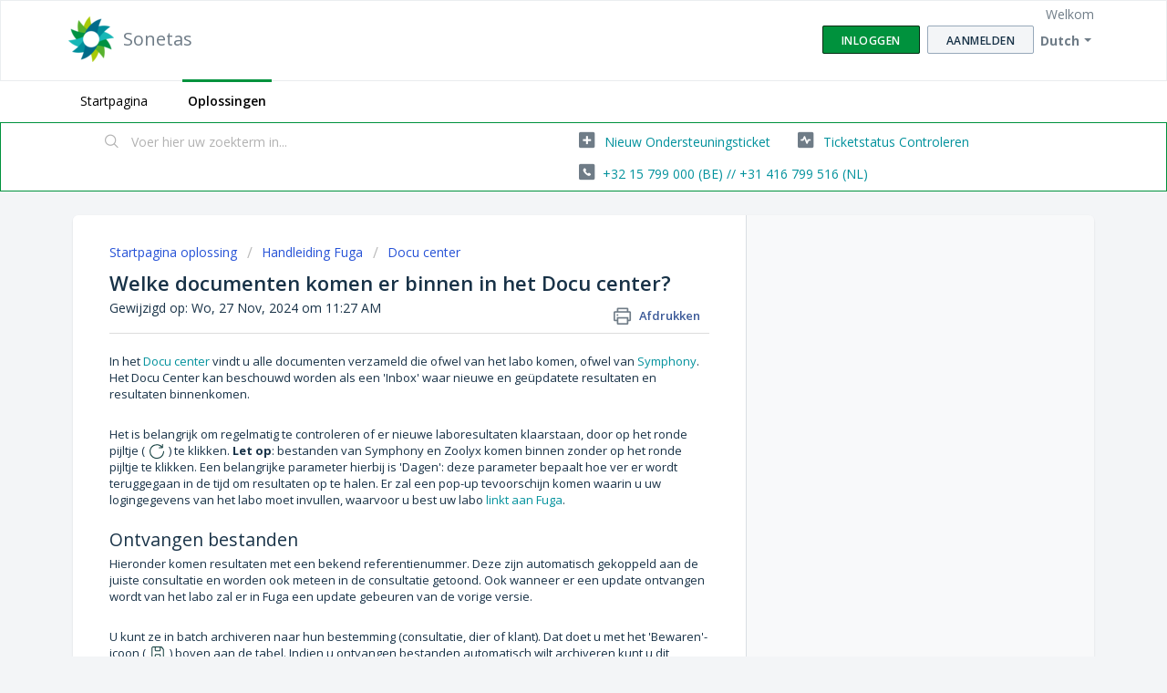

--- FILE ---
content_type: text/html; charset=utf-8
request_url: https://sonetas.freshdesk.com/nl/support/solutions/articles/42000047599-welke-documenten-komen-er-binnen-in-het-docu-center-
body_size: 8415
content:
<!DOCTYPE html>
       
        <!--[if lt IE 7]><html class="no-js ie6 dew-dsm-theme " lang="nl" dir="ltr" data-date-format="non_us"><![endif]-->       
        <!--[if IE 7]><html class="no-js ie7 dew-dsm-theme " lang="nl" dir="ltr" data-date-format="non_us"><![endif]-->       
        <!--[if IE 8]><html class="no-js ie8 dew-dsm-theme " lang="nl" dir="ltr" data-date-format="non_us"><![endif]-->       
        <!--[if IE 9]><html class="no-js ie9 dew-dsm-theme " lang="nl" dir="ltr" data-date-format="non_us"><![endif]-->       
        <!--[if IE 10]><html class="no-js ie10 dew-dsm-theme " lang="nl" dir="ltr" data-date-format="non_us"><![endif]-->       
        <!--[if (gt IE 10)|!(IE)]><!--><html class="no-js  dew-dsm-theme " lang="nl" dir="ltr" data-date-format="non_us"><!--<![endif]-->
	<head>
		
		<!-- Title for the page -->
<title> Welke documenten komen er binnen in het Docu center? : Sonetas </title>

<!-- Meta information -->

      <meta charset="utf-8" />
      <meta http-equiv="X-UA-Compatible" content="IE=edge,chrome=1" />
      <meta name="description" content= "" />
      <meta name="author" content= "" />
       <meta property="og:title" content="Welke documenten komen er binnen in het Docu center?" />  <meta property="og:url" content="https://sonetas.freshdesk.com/nl/support/solutions/articles/42000047599-welke-documenten-komen-er-binnen-in-het-docu-center-" />  <meta property="og:description" content=" In het Docu center vindt u alle documenten verzameld die ofwel van het labo komen, ofwel van Symphony. Het Docu Center kan beschouwd worden als een &amp;#39;Inbox&amp;#39; waar nieuwe en geüpdatete resultaten en resultaten binnenkomen.     Het is belangrijk om r..." />  <meta property="og:image" content="https://s3.amazonaws.com/cdn.freshdesk.com/data/helpdesk/attachments/production/42138497869/logo/5zEaZcrRAjWZyGwZ-7PmZfzeRjJ1CRLSbw.png?X-Amz-Algorithm=AWS4-HMAC-SHA256&amp;amp;X-Amz-Credential=AKIAS6FNSMY2XLZULJPI%2F20260115%2Fus-east-1%2Fs3%2Faws4_request&amp;amp;X-Amz-Date=20260115T080403Z&amp;amp;X-Amz-Expires=604800&amp;amp;X-Amz-SignedHeaders=host&amp;amp;X-Amz-Signature=3edae1b98456d0a78d7b2447e4ffc6ff478c20a1e1706dec1446636369014ff7" />  <meta property="og:site_name" content="Sonetas" />  <meta property="og:type" content="article" />  <meta name="twitter:title" content="Welke documenten komen er binnen in het Docu center?" />  <meta name="twitter:url" content="https://sonetas.freshdesk.com/nl/support/solutions/articles/42000047599-welke-documenten-komen-er-binnen-in-het-docu-center-" />  <meta name="twitter:description" content=" In het Docu center vindt u alle documenten verzameld die ofwel van het labo komen, ofwel van Symphony. Het Docu Center kan beschouwd worden als een &amp;#39;Inbox&amp;#39; waar nieuwe en geüpdatete resultaten en resultaten binnenkomen.     Het is belangrijk om r..." />  <meta name="twitter:image" content="https://s3.amazonaws.com/cdn.freshdesk.com/data/helpdesk/attachments/production/42138497869/logo/5zEaZcrRAjWZyGwZ-7PmZfzeRjJ1CRLSbw.png?X-Amz-Algorithm=AWS4-HMAC-SHA256&amp;amp;X-Amz-Credential=AKIAS6FNSMY2XLZULJPI%2F20260115%2Fus-east-1%2Fs3%2Faws4_request&amp;amp;X-Amz-Date=20260115T080403Z&amp;amp;X-Amz-Expires=604800&amp;amp;X-Amz-SignedHeaders=host&amp;amp;X-Amz-Signature=3edae1b98456d0a78d7b2447e4ffc6ff478c20a1e1706dec1446636369014ff7" />  <meta name="twitter:card" content="summary" />  <link rel="canonical" href="https://sonetas.freshdesk.com/nl/support/solutions/articles/42000047599-welke-documenten-komen-er-binnen-in-het-docu-center-" />  <link rel='alternate' hreflang="en" href="https://sonetas.freshdesk.com/en/support/solutions/articles/42000047599-welke-documenten-komen-er-binnen-in-het-docu-center-"/>  <link rel='alternate' hreflang="fr" href="https://sonetas.freshdesk.com/fr/support/solutions/articles/42000047599-quels-documents-sont-disponibles-dans-le-centre-docu-"/>  <link rel='alternate' hreflang="nl" href="https://sonetas.freshdesk.com/nl/support/solutions/articles/42000047599-welke-documenten-komen-er-binnen-in-het-docu-center-"/> 

<!-- Responsive setting -->
<link rel="apple-touch-icon" href="https://s3.amazonaws.com/cdn.freshdesk.com/data/helpdesk/attachments/production/42001870195/fav_icon/tp0L3Fr3yOlinztkkqokDi0Rmg84Cz48sA.ico" />
        <link rel="apple-touch-icon" sizes="72x72" href="https://s3.amazonaws.com/cdn.freshdesk.com/data/helpdesk/attachments/production/42001870195/fav_icon/tp0L3Fr3yOlinztkkqokDi0Rmg84Cz48sA.ico" />
        <link rel="apple-touch-icon" sizes="114x114" href="https://s3.amazonaws.com/cdn.freshdesk.com/data/helpdesk/attachments/production/42001870195/fav_icon/tp0L3Fr3yOlinztkkqokDi0Rmg84Cz48sA.ico" />
        <link rel="apple-touch-icon" sizes="144x144" href="https://s3.amazonaws.com/cdn.freshdesk.com/data/helpdesk/attachments/production/42001870195/fav_icon/tp0L3Fr3yOlinztkkqokDi0Rmg84Cz48sA.ico" />
        <meta name="viewport" content="width=device-width, initial-scale=1.0, maximum-scale=5.0, user-scalable=yes" /> 
		
		<!-- Adding meta tag for CSRF token -->
		<meta name="csrf-param" content="authenticity_token" />
<meta name="csrf-token" content="s9zfREL3bBQWpKM31yW+0j1oxYw0/BKUpboBBJeSEWttoIIHGSDKiumbZND9v6lt0umP7sPXdaj7w0bgmWu6Lw==" />
		<!-- End meta tag for CSRF token -->
		
		<!-- Fav icon for portal -->
		<link rel='shortcut icon' href='https://s3.amazonaws.com/cdn.freshdesk.com/data/helpdesk/attachments/production/42001870195/fav_icon/tp0L3Fr3yOlinztkkqokDi0Rmg84Cz48sA.ico' />

		<!-- Base stylesheet -->
 
		<link rel="stylesheet" media="print" href="https://assets3.freshdesk.com/assets/cdn/portal_print-6e04b27f27ab27faab81f917d275d593fa892ce13150854024baaf983b3f4326.css" />
	  		<link rel="stylesheet" media="screen" href="https://assets7.freshdesk.com/assets/cdn/falcon_portal_utils-a58414d6bc8bc6ca4d78f5b3f76522e4970de435e68a5a2fedcda0db58f21600.css" />	

		
		<!-- Theme stylesheet -->

		<link href="/support/theme.css?v=4&amp;d=1663223753" media="screen" rel="stylesheet" type="text/css">

		<!-- Google font url if present -->
		<link href='https://fonts.googleapis.com/css?family=Open+Sans:regular,italic,600,700,700italic' rel='stylesheet' type='text/css' nonce='CTbWfLh0Pnw3sUH/7rdhCA=='>

		<!-- Including default portal based script framework at the top -->
		<script src="https://assets7.freshdesk.com/assets/cdn/portal_head_v2-d07ff5985065d4b2f2826fdbbaef7df41eb75e17b915635bf0413a6bc12fd7b7.js"></script>
		<!-- Including syntexhighlighter for portal -->
		<script src="https://assets2.freshdesk.com/assets/cdn/prism-841b9ba9ca7f9e1bc3cdfdd4583524f65913717a3ab77714a45dd2921531a402.js"></script>

		

		<!-- Access portal settings information via javascript -->
		 <script type="text/javascript">     var portal = {"language":"en","name":"Sonetas","contact_info":"","current_page_name":"article_view","current_tab":"solutions","vault_service":{"url":"https://vault-service.freshworks.com/data","max_try":2,"product_name":"fd"},"current_account_id":882554,"preferences":{"bg_color":"#f3f5f7","header_color":"#ffffff","help_center_color":"#f3f5f7","footer_color":"#183247","tab_color":"#ffffff","tab_hover_color":"#00923d","btn_background":"#f3f5f7","btn_primary_background":"#00923d","baseFont":"Open Sans","textColor":"#183247","headingsFont":"Open Sans","headingsColor":"#183247","linkColor":"#00919c","linkColorHover":"#00919c","inputFocusRingColor":"#00923d","nonResponsive":false,"personalized_articles":true},"image_placeholders":{"spacer":"https://assets3.freshdesk.com/assets/misc/spacer.gif","profile_thumb":"https://assets10.freshdesk.com/assets/misc/profile_blank_thumb-4a7b26415585aebbd79863bd5497100b1ea52bab8df8db7a1aecae4da879fd96.jpg","profile_medium":"https://assets1.freshdesk.com/assets/misc/profile_blank_medium-1dfbfbae68bb67de0258044a99f62e94144f1cc34efeea73e3fb85fe51bc1a2c.jpg"},"falcon_portal_theme":true,"current_object_id":42000047599};     var attachment_size = 20;     var blocked_extensions = "";     var allowed_extensions = "";     var store = { 
        ticket: {},
        portalLaunchParty: {} };    store.portalLaunchParty.ticketFragmentsEnabled = false;    store.pod = "us-east-1";    store.region = "US"; </script> 


			
	</head>
	<body>
            	
		
		
		
	<header class="banner">
		<div class="banner-wrapper page">
			<div class="banner-title">
				<a href="https://www.sonetas.eu"class='portal-logo'><span class="portal-img"><i></i>
                    <img src='https://s3.amazonaws.com/cdn.freshdesk.com/data/helpdesk/attachments/production/42138497869/logo/5zEaZcrRAjWZyGwZ-7PmZfzeRjJ1CRLSbw.png' alt="Logo"
                        onerror="default_image_error(this)" data-type="logo" />
                 </span></a>
				<h1 class="ellipsis heading">Sonetas</h1>
			</div>
			<nav class="banner-nav">
				<div class="banner-language-selector pull-right" data-tabs="tabs"
                data-toggle='tooltip' data-placement="bottom" title=""><ul class="language-options" role="tablist"><li class="dropdown"><h5 class="dropdown-toggle" data-toggle="dropdown"><span>Dutch</span><span class="caret"></span></h5><ul class="dropdown-menu " role="menu" aria-labelledby="dropdownMenu"><li><a class="" tabindex="-1" href="/en/support/solutions/articles/42000047599-welke-documenten-komen-er-binnen-in-het-docu-center-">English</a></li><li><a class="active" tabindex="-1" href="/nl/support/solutions/articles/42000047599-welke-documenten-komen-er-binnen-in-het-docu-center-"><span class='icon-dd-tick-dark'></span>Dutch </a></li><li><a class="" tabindex="-1" href="/fr/support/solutions/articles/42000047599-quels-documents-sont-disponibles-dans-le-centre-docu-">French</a></li></ul></li></ul></div> <div class="welcome">Welkom <b></b> </div>  <b><a href="/nl/support/login"><b>Inloggen</b></a></b> &nbsp;<b><a href="/nl/support/signup"><b>Aanmelden</b></a></b>
			</nav>
		</div>
	</header>
	<nav class="page-tabs">
		<div class="page no-padding no-header-tabs">
			
				<a data-toggle-dom="#header-tabs" href="#" data-animated="true" class="mobile-icon-nav-menu show-in-mobile"></a>
				<div class="nav-link" id="header-tabs">
					
						
							<a href="/nl/support/home" class="">Startpagina</a>
						
					
						
							<a href="/nl/support/solutions" class="active">Oplossingen</a>
						
					
				</div>
			
		</div>
	</nav>

<!-- Search and page links for the page -->

	<section class="help-center-sc rounded-6">
		<div class="page no-padding">
		<div class="hc-search">
			<div class="hc-search-c">
				<form class="hc-search-form print--remove" autocomplete="off" action="/nl/support/search/solutions" id="hc-search-form" data-csrf-ignore="true">
	<div class="hc-search-input">
	<label for="support-search-input" class="hide">Voer hier uw zoekterm in...</label>
		<input placeholder="Voer hier uw zoekterm in..." type="text"
			name="term" class="special" value=""
            rel="page-search" data-max-matches="10" id="support-search-input">
	</div>
	<div class="hc-search-button">
		<button class="btn btn-primary" aria-label="Zoeken" type="submit" autocomplete="off">
			<i class="mobile-icon-search hide-tablet"></i>
			<span class="hide-in-mobile">
				Zoeken
			</span>
		</button>
	</div>
</form>
			</div>
		</div>
		<div class="hc-nav  nav-with-contact ">
			 <nav>   <div>
              <a href="/nl/support/tickets/new" class="mobile-icon-nav-newticket new-ticket ellipsis" title="Nieuw ondersteuningsticket">
                <span> Nieuw ondersteuningsticket </span>
              </a>
            </div>   <div>
              <a href="/nl/support/tickets" class="mobile-icon-nav-status check-status ellipsis" title="Ticketstatus controleren">
                <span>Ticketstatus controleren</span>
              </a>
            </div>   <div> <a href="tel:+32 15 799 000 (BE) // +31 416 799 516 (NL)" class="mobile-icon-nav-contact contact-info ellipsis">
            <span dir='ltr'>+32 15 799 000 (BE) // +31 416 799 516 (NL)</span>
           </a> </div>  </nav>
		</div>
		</div>
	</section>



<div class="page">
	
	
	<!-- Search and page links for the page -->
	

	<!-- Notification Messages -->
	 <div class="alert alert-with-close notice hide" id="noticeajax"></div> 

	
	<div class="c-wrapper">		
		<section class="main content rounded-6 min-height-on-desktop fc-article-show" id="article-show-42000047599">
	<div class="breadcrumb">
		<a href="/nl/support/solutions"> Startpagina oplossing </a>
		<a href="/nl/support/solutions/42000064270">Handleiding Fuga</a>
		<a href="/nl/support/solutions/folders/42000101503">Docu center</a>
	</div>
	<b class="page-stamp page-stamp-article">
		<b class="icon-page-article"></b>
	</b>

	<h2 class="heading">Welke documenten komen er binnen in het Docu center?
	 	<a href="#"
            class="solution-print--icon print--remove"
 			title="Dit artikel afdrukken"
 			arial-role="link"
 			arial-label="Dit artikel afdrukken"
			id="print-article"
 		>
			<span class="icon-print"></span>
			<span class="text-print">Afdrukken</span>
 		</a>
	</h2>
	
	<p>Gewijzigd op: Wo, 27 Nov, 2024 om 11:27 AM</p>
	<hr />
	

	<article class="article-body" id="article-body" rel="image-enlarge">
		<p data-identifyelement="471" dir="ltr">In het <a data-identifyelement="472" href="https://sonetas.eu/fuga/vc?action=docuCenterHome" rel="noreferrer noopener" target="_blank">Docu center</a> vindt u alle documenten verzameld die ofwel van het labo komen, ofwel van <a data-identifyelement="473" href="https://public.sonetas.eu/nl/products/symphony" rel="noopener noreferrer" target="_blank">Symphony</a>. Het Docu Center kan beschouwd worden als een 'Inbox' waar nieuwe en geüpdatete resultaten en resultaten binnenkomen.</p><p data-identifyelement="474"><br data-identifyelement="475"></p><p data-identifyelement="476">Het is belangrijk om regelmatig te controleren of er nieuwe laboresultaten klaarstaan, door op het ronde pijltje (<img src="https://s3.amazonaws.com/cdn.freshdesk.com/data/helpdesk/attachments/production/42010045619/original/RmhgPOCP8BmYZ1a4O-j7Nd02pEL_mP_pkg.png?1542107857" class="fr-dii" data-identifyelement="477">) te klikken. <strong data-identifyelement="478">Let op</strong>: bestanden van Symphony en Zoolyx komen binnen zonder op het ronde pijltje te klikken. Een belangrijke parameter hierbij is 'Dagen': deze parameter bepaalt hoe ver er wordt teruggegaan in de tijd om resultaten op te halen. Er zal een pop-up tevoorschijn komen waarin u uw logingegevens van het labo moet invullen, waarvoor u best uw labo <a data-identifyelement="479" href="https://sonetas.freshdesk.com/solution/articles/42000047487-hoe-link-ik-mijn-labo-aan-fuga-/en" rel="noreferrer noopener" target="_blank">linkt aan Fuga</a>.</p><p data-identifyelement="480"><br data-identifyelement="481"></p><h2 data-identifyelement="482">Ontvangen bestanden</h2><p data-identifyelement="483" dir="ltr">Hieronder komen resultaten met een bekend referentienummer. Deze zijn automatisch gekoppeld aan de juiste consultatie en worden ook meteen in de consultatie getoond. Ook wanneer er een update ontvangen wordt van het labo zal er in Fuga een update gebeuren van de vorige versie.</p><p data-identifyelement="484" dir="ltr"><br data-identifyelement="485"></p><p data-identifyelement="486" dir="ltr">U kunt ze in batch archiveren naar hun bestemming (consultatie, dier of klant). Dat doet u met het 'Bewaren'-icoon (<img src="https://s3.amazonaws.com/cdn.freshdesk.com/data/helpdesk/attachments/production/42010045628/original/u2V_Agfx6C-j9kf7uKTilDm7NnAh28bo3A.png?1542107869" class="fr-dii" data-identifyelement="487">) boven aan de tabel. Indien u ontvangen bestanden automatisch wilt archiveren kunt u dit instellen onder <a data-identifyelement="488" dir="ltr" href="https://sonetas.eu/fuga/vc?action=displayPracticePreferences&amp;tab=4" rel="noreferrer" target="_blank">Instellingen =&gt; Praktijkvoorkeuren =&gt; Labo</a> via de optie 'Resultaten met gekende bestemming niet tonen in Docu center'.</p><p data-identifyelement="489"><br data-identifyelement="490"></p><h2 data-identifyelement="491">Ontvangen bestanden (geen bestemming)</h2><p data-identifyelement="492" dir="ltr">Hieronder komen resultaten met een onbekend referentienummer, bijvoorbeeld omdat de aanvraag niet in Fuga gemaakt is of omdat het referentienummer fout is overgenomen bij het labo. Deze resultaten kunt u nog manueel koppelen aan de juiste consultatie, via het 'Bewaren'-icoon.</p>
	</article>

	<hr />	
		

		<p class="article-vote" id="voting-container" 
											data-user-id="" 
											data-article-id="42000047599"
											data-language="nl">
										Was dit antwoord nuttig?<span data-href="/nl/support/solutions/articles/42000047599/thumbs_up" class="vote-up a-link" id="article_thumbs_up" 
									data-remote="true" data-method="put" data-update="#voting-container" 
									data-user-id=""
									data-article-id="42000047599"
									data-language="nl"
									data-update-with-message="Fijn dat we hebben kunnen helpen. Hartelijk dank voor uw feedback.">
								Ja</span><span class="vote-down-container"><span data-href="/nl/support/solutions/articles/42000047599/thumbs_down" class="vote-down a-link" id="article_thumbs_down" 
									data-remote="true" data-method="put" data-update="#vote-feedback-form" 
									data-user-id=""
									data-article-id="42000047599"
									data-language="nl"
									data-hide-dom="#voting-container" data-show-dom="#vote-feedback-container">
								Nee</span></span></p><a class="hide a-link" id="vote-feedback-form-link" data-hide-dom="#vote-feedback-form-link" data-show-dom="#vote-feedback-container">Feedback versturen</a><div id="vote-feedback-container"class="hide">	<div class="lead">Sorry dat we u niet kunnen helpen. Help ons om dit artikel te verbeteren met uw feedback.</div>	<div id="vote-feedback-form">		<div class="sloading loading-small loading-block"></div>	</div></div>
		
</section>
<section class="sidebar content rounded-6 fc-related-articles">
	<div id="related_articles"><div class="cs-g-c"><section class="article-list"><h3 class="list-lead">Gerelateerde artikelen</h3><ul rel="remote" 
			data-remote-url="/nl/support/search/articles/42000047599/related_articles?container=related_articles&limit=10" 
			id="related-article-list"></ul></section></div></div>
</section>

<script nonce="CTbWfLh0Pnw3sUH/7rdhCA==">
	['click', 'keypress'].forEach(function eventsCallback(event) {
		document.getElementById('print-article').addEventListener(event, function (e) {
			if (event === 'keypress' && e.key !== 'Enter') return;
			e.preventDefault();
			print();
		});
	});
</script>

	</div>
	

	

</div>

	<footer class="footer rounded-6">
		<nav class="footer-links page no-padding">
			
					
						<a href="/nl/support/home" class="">Startpagina</a>
					
						<a href="/nl/support/solutions" class="active">Oplossingen</a>
					
			
			
			  <a href="#portal-cookie-info" rel="freshdialog" data-lazy-load="true" class="cookie-link"
        data-width="450px" title="Waarom wij cookies gebruiken" data-template-footer="">
        Cookiebeleid
      </a> <div id="portal-cookie-info" class="hide"><textarea>
        <p>We maken gebruik van cookies om u in Freshdesk een betere ervaring te kunnen geven. </p>
        <p>Meer informatie over de typen cookies die we gebruiken en informatie over waarom en hoe we ze gebruiken, vindt u op <a href="https://www.freshworks.com/privacy/" target="_blank" rel="nofollow">Privacybeleid</a>. Desgewenst kunt u cookies uitschakelen. In de Freshdesk service wordt veel gebruik gemaakt van cookies en bepaalde onderdelen werken mogelijk niet correct als u cookies uitschakelt. </p>
        <p>Daarnaast wordt aangenomen dat u instemt met de manier waarop we cookies gebruiken (zie <a href="https://www.freshworks.com/privacy/" target="_blank" rel="nofollow">Privacybeleid</a> voor een beschrijving), tenzij u cookies uitschakelt in de browser. </p>
      </textarea></div> 
		</nav>
	</footer>
	  <div class="copyright">
        <a href=https://freshdesk.com/nl/?utm_source=portal&utm_medium=reflink&utm_campaign=portal_reflink target="_blank" rel="nofollow"> Helpdesksoftware </a>
        door Freshdesk
      </div> 




			<script src="https://assets1.freshdesk.com/assets/cdn/portal_bottom-0fe88ce7f44d512c644a48fda3390ae66247caeea647e04d017015099f25db87.js"></script>

		<script src="https://assets1.freshdesk.com/assets/cdn/redactor-642f8cbfacb4c2762350a557838bbfaadec878d0d24e9a0d8dfe90b2533f0e5d.js"></script> 
		<script src="https://assets1.freshdesk.com/assets/cdn/lang/nl-031c78c7814576cee1d9e8e415b3c9f0516a7cab08f474a40f8e49d7fcd5d0c9.js"></script>
		<!-- for i18n-js translations -->
  		<script src="https://assets5.freshdesk.com/assets/cdn/i18n/portal/nl-5e8fd94301dff3b0a442f85c354796c61dc1f84215444cc92baeb7b093e924b5.js"></script>
		<!-- Including default portal based script at the bottom -->
		<script nonce="CTbWfLh0Pnw3sUH/7rdhCA==">
//<![CDATA[
	
	jQuery(document).ready(function() {
					
		// Setting the locale for moment js
		moment.lang('nl');

		var validation_meassages = {"required":"Dit is een vereist veld.","remote":"Corrigeer dit veld.","email":"Voer een geldig e-mailadres in.","url":"Voer een geldige URL in.","date":"Voer een geldige datum in.","dateISO":"Voer een geldige datum in (ISO).","number":"Voer een geldig nummer in.","digits":"Voer alleen cijfers in.","creditcard":"Voer een geldig creditcardnummer in.","equalTo":"Voer dezelfde waarde nogmaals in.","two_decimal_place_warning":"Value cannot have more than 2 decimal digits","integration_no_match":"geen overeenkomstige gegevens...","select_atleast_one":"Selecteer minimaal één optie.","ember_method_name_reserved":"Deze naam is gereserveerd en kan niet worden gebruikt. Kies een andere naam."}	

		jQuery.extend(jQuery.validator.messages, validation_meassages );


		jQuery(".call_duration").each(function () {
			var format,time;
			if (jQuery(this).data("time") === undefined) { return; }
			if(jQuery(this).hasClass('freshcaller')){ return; }
			time = jQuery(this).data("time");
			if (time>=3600) {
			 format = "hh:mm:ss";
			} else {
				format = "mm:ss";
			}
			jQuery(this).html(time.toTime(format));
		});
	});

	// Shortcuts variables
	var Shortcuts = {"global":{"help":"?","save":"mod+return","cancel":"esc","search":"/","status_dialog":"mod+alt+return","save_cuctomization":"mod+shift+s"},"app_nav":{"dashboard":"g d","tickets":"g t","social":"g e","solutions":"g s","forums":"g f","customers":"g c","reports":"g r","admin":"g a","ticket_new":"g n","compose_email":"g m"},"pagination":{"previous":"alt+left","next":"alt+right","alt_previous":"j","alt_next":"k"},"ticket_list":{"ticket_show":"return","select":"x","select_all":"shift+x","search_view":"v","show_description":"space","unwatch":"w","delete":"#","pickup":"@","spam":"!","close":"~","silent_close":"alt+shift+`","undo":"z","reply":"r","forward":"f","add_note":"n","scenario":"s"},"ticket_detail":{"toggle_watcher":"w","reply":"r","forward":"f","add_note":"n","close":"~","silent_close":"alt+shift+`","add_time":"m","spam":"!","delete":"#","show_activities_toggle":"}","properties":"p","expand":"]","undo":"z","select_watcher":"shift+w","go_to_next":["j","down"],"go_to_previous":["k","up"],"scenario":"s","pickup":"@","collaboration":"d"},"social_stream":{"search":"s","go_to_next":["j","down"],"go_to_previous":["k","up"],"open_stream":["space","return"],"close":"esc","reply":"r","retweet":"shift+r"},"portal_customizations":{"preview":"mod+shift+p"},"discussions":{"toggle_following":"w","add_follower":"shift+w","reply_topic":"r"}};
	
	// Date formats
	var DATE_FORMATS = {"non_us":{"moment_date_with_week":"ddd, D MMM, YYYY","datepicker":"d M, yy","datepicker_escaped":"d M yy","datepicker_full_date":"D, d M, yy","mediumDate":"d MMM, yyyy"},"us":{"moment_date_with_week":"ddd, MMM D, YYYY","datepicker":"M d, yy","datepicker_escaped":"M d yy","datepicker_full_date":"D, M d, yy","mediumDate":"MMM d, yyyy"}};

	var lang = { 
		loadingText: "Een ogenblik geduld...",
		viewAllTickets: "View all tickets"
	};


//]]>
</script> 

		

		<img src='/nl/support/solutions/articles/42000047599-welke-documenten-komen-er-binnen-in-het-docu-center-/hit' alt='Aantal artikelweergaves' aria-hidden='true'/>
		<script type="text/javascript">
     		I18n.defaultLocale = "en";
     		I18n.locale = "nl";
		</script>
			
    	


		<!-- Include dynamic input field script for signup and profile pages (Mint theme) -->

	</body>
</html>
